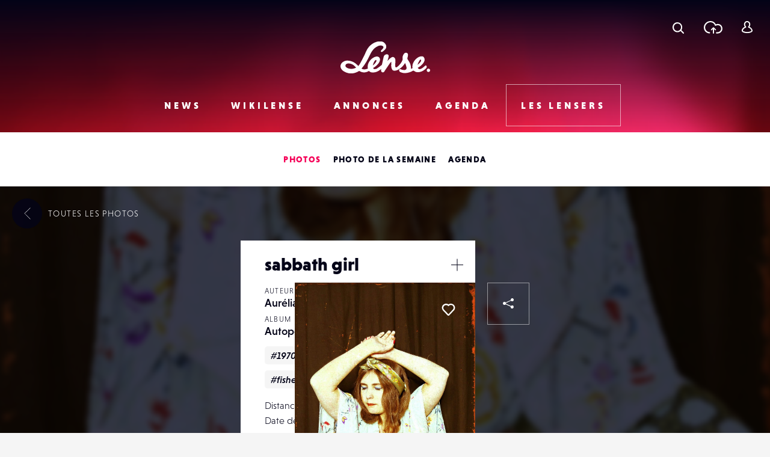

--- FILE ---
content_type: text/html; charset=UTF-8
request_url: https://www.lense.fr/wp-admin/admin-ajax.php
body_size: -57
content:
{"post_id":218800,"counted":false,"storage":[],"type":"post"}

--- FILE ---
content_type: text/html; charset=utf-8
request_url: https://www.google.com/recaptcha/api2/anchor?ar=1&k=6LehnQsUAAAAABNYyfLzUnaZTlkVTuZKBmGM04B1&co=aHR0cHM6Ly93d3cubGVuc2UuZnI6NDQz&hl=en&type=image&v=N67nZn4AqZkNcbeMu4prBgzg&theme=light&size=normal&anchor-ms=20000&execute-ms=30000&cb=ov2lph2o6f8w
body_size: 49431
content:
<!DOCTYPE HTML><html dir="ltr" lang="en"><head><meta http-equiv="Content-Type" content="text/html; charset=UTF-8">
<meta http-equiv="X-UA-Compatible" content="IE=edge">
<title>reCAPTCHA</title>
<style type="text/css">
/* cyrillic-ext */
@font-face {
  font-family: 'Roboto';
  font-style: normal;
  font-weight: 400;
  font-stretch: 100%;
  src: url(//fonts.gstatic.com/s/roboto/v48/KFO7CnqEu92Fr1ME7kSn66aGLdTylUAMa3GUBHMdazTgWw.woff2) format('woff2');
  unicode-range: U+0460-052F, U+1C80-1C8A, U+20B4, U+2DE0-2DFF, U+A640-A69F, U+FE2E-FE2F;
}
/* cyrillic */
@font-face {
  font-family: 'Roboto';
  font-style: normal;
  font-weight: 400;
  font-stretch: 100%;
  src: url(//fonts.gstatic.com/s/roboto/v48/KFO7CnqEu92Fr1ME7kSn66aGLdTylUAMa3iUBHMdazTgWw.woff2) format('woff2');
  unicode-range: U+0301, U+0400-045F, U+0490-0491, U+04B0-04B1, U+2116;
}
/* greek-ext */
@font-face {
  font-family: 'Roboto';
  font-style: normal;
  font-weight: 400;
  font-stretch: 100%;
  src: url(//fonts.gstatic.com/s/roboto/v48/KFO7CnqEu92Fr1ME7kSn66aGLdTylUAMa3CUBHMdazTgWw.woff2) format('woff2');
  unicode-range: U+1F00-1FFF;
}
/* greek */
@font-face {
  font-family: 'Roboto';
  font-style: normal;
  font-weight: 400;
  font-stretch: 100%;
  src: url(//fonts.gstatic.com/s/roboto/v48/KFO7CnqEu92Fr1ME7kSn66aGLdTylUAMa3-UBHMdazTgWw.woff2) format('woff2');
  unicode-range: U+0370-0377, U+037A-037F, U+0384-038A, U+038C, U+038E-03A1, U+03A3-03FF;
}
/* math */
@font-face {
  font-family: 'Roboto';
  font-style: normal;
  font-weight: 400;
  font-stretch: 100%;
  src: url(//fonts.gstatic.com/s/roboto/v48/KFO7CnqEu92Fr1ME7kSn66aGLdTylUAMawCUBHMdazTgWw.woff2) format('woff2');
  unicode-range: U+0302-0303, U+0305, U+0307-0308, U+0310, U+0312, U+0315, U+031A, U+0326-0327, U+032C, U+032F-0330, U+0332-0333, U+0338, U+033A, U+0346, U+034D, U+0391-03A1, U+03A3-03A9, U+03B1-03C9, U+03D1, U+03D5-03D6, U+03F0-03F1, U+03F4-03F5, U+2016-2017, U+2034-2038, U+203C, U+2040, U+2043, U+2047, U+2050, U+2057, U+205F, U+2070-2071, U+2074-208E, U+2090-209C, U+20D0-20DC, U+20E1, U+20E5-20EF, U+2100-2112, U+2114-2115, U+2117-2121, U+2123-214F, U+2190, U+2192, U+2194-21AE, U+21B0-21E5, U+21F1-21F2, U+21F4-2211, U+2213-2214, U+2216-22FF, U+2308-230B, U+2310, U+2319, U+231C-2321, U+2336-237A, U+237C, U+2395, U+239B-23B7, U+23D0, U+23DC-23E1, U+2474-2475, U+25AF, U+25B3, U+25B7, U+25BD, U+25C1, U+25CA, U+25CC, U+25FB, U+266D-266F, U+27C0-27FF, U+2900-2AFF, U+2B0E-2B11, U+2B30-2B4C, U+2BFE, U+3030, U+FF5B, U+FF5D, U+1D400-1D7FF, U+1EE00-1EEFF;
}
/* symbols */
@font-face {
  font-family: 'Roboto';
  font-style: normal;
  font-weight: 400;
  font-stretch: 100%;
  src: url(//fonts.gstatic.com/s/roboto/v48/KFO7CnqEu92Fr1ME7kSn66aGLdTylUAMaxKUBHMdazTgWw.woff2) format('woff2');
  unicode-range: U+0001-000C, U+000E-001F, U+007F-009F, U+20DD-20E0, U+20E2-20E4, U+2150-218F, U+2190, U+2192, U+2194-2199, U+21AF, U+21E6-21F0, U+21F3, U+2218-2219, U+2299, U+22C4-22C6, U+2300-243F, U+2440-244A, U+2460-24FF, U+25A0-27BF, U+2800-28FF, U+2921-2922, U+2981, U+29BF, U+29EB, U+2B00-2BFF, U+4DC0-4DFF, U+FFF9-FFFB, U+10140-1018E, U+10190-1019C, U+101A0, U+101D0-101FD, U+102E0-102FB, U+10E60-10E7E, U+1D2C0-1D2D3, U+1D2E0-1D37F, U+1F000-1F0FF, U+1F100-1F1AD, U+1F1E6-1F1FF, U+1F30D-1F30F, U+1F315, U+1F31C, U+1F31E, U+1F320-1F32C, U+1F336, U+1F378, U+1F37D, U+1F382, U+1F393-1F39F, U+1F3A7-1F3A8, U+1F3AC-1F3AF, U+1F3C2, U+1F3C4-1F3C6, U+1F3CA-1F3CE, U+1F3D4-1F3E0, U+1F3ED, U+1F3F1-1F3F3, U+1F3F5-1F3F7, U+1F408, U+1F415, U+1F41F, U+1F426, U+1F43F, U+1F441-1F442, U+1F444, U+1F446-1F449, U+1F44C-1F44E, U+1F453, U+1F46A, U+1F47D, U+1F4A3, U+1F4B0, U+1F4B3, U+1F4B9, U+1F4BB, U+1F4BF, U+1F4C8-1F4CB, U+1F4D6, U+1F4DA, U+1F4DF, U+1F4E3-1F4E6, U+1F4EA-1F4ED, U+1F4F7, U+1F4F9-1F4FB, U+1F4FD-1F4FE, U+1F503, U+1F507-1F50B, U+1F50D, U+1F512-1F513, U+1F53E-1F54A, U+1F54F-1F5FA, U+1F610, U+1F650-1F67F, U+1F687, U+1F68D, U+1F691, U+1F694, U+1F698, U+1F6AD, U+1F6B2, U+1F6B9-1F6BA, U+1F6BC, U+1F6C6-1F6CF, U+1F6D3-1F6D7, U+1F6E0-1F6EA, U+1F6F0-1F6F3, U+1F6F7-1F6FC, U+1F700-1F7FF, U+1F800-1F80B, U+1F810-1F847, U+1F850-1F859, U+1F860-1F887, U+1F890-1F8AD, U+1F8B0-1F8BB, U+1F8C0-1F8C1, U+1F900-1F90B, U+1F93B, U+1F946, U+1F984, U+1F996, U+1F9E9, U+1FA00-1FA6F, U+1FA70-1FA7C, U+1FA80-1FA89, U+1FA8F-1FAC6, U+1FACE-1FADC, U+1FADF-1FAE9, U+1FAF0-1FAF8, U+1FB00-1FBFF;
}
/* vietnamese */
@font-face {
  font-family: 'Roboto';
  font-style: normal;
  font-weight: 400;
  font-stretch: 100%;
  src: url(//fonts.gstatic.com/s/roboto/v48/KFO7CnqEu92Fr1ME7kSn66aGLdTylUAMa3OUBHMdazTgWw.woff2) format('woff2');
  unicode-range: U+0102-0103, U+0110-0111, U+0128-0129, U+0168-0169, U+01A0-01A1, U+01AF-01B0, U+0300-0301, U+0303-0304, U+0308-0309, U+0323, U+0329, U+1EA0-1EF9, U+20AB;
}
/* latin-ext */
@font-face {
  font-family: 'Roboto';
  font-style: normal;
  font-weight: 400;
  font-stretch: 100%;
  src: url(//fonts.gstatic.com/s/roboto/v48/KFO7CnqEu92Fr1ME7kSn66aGLdTylUAMa3KUBHMdazTgWw.woff2) format('woff2');
  unicode-range: U+0100-02BA, U+02BD-02C5, U+02C7-02CC, U+02CE-02D7, U+02DD-02FF, U+0304, U+0308, U+0329, U+1D00-1DBF, U+1E00-1E9F, U+1EF2-1EFF, U+2020, U+20A0-20AB, U+20AD-20C0, U+2113, U+2C60-2C7F, U+A720-A7FF;
}
/* latin */
@font-face {
  font-family: 'Roboto';
  font-style: normal;
  font-weight: 400;
  font-stretch: 100%;
  src: url(//fonts.gstatic.com/s/roboto/v48/KFO7CnqEu92Fr1ME7kSn66aGLdTylUAMa3yUBHMdazQ.woff2) format('woff2');
  unicode-range: U+0000-00FF, U+0131, U+0152-0153, U+02BB-02BC, U+02C6, U+02DA, U+02DC, U+0304, U+0308, U+0329, U+2000-206F, U+20AC, U+2122, U+2191, U+2193, U+2212, U+2215, U+FEFF, U+FFFD;
}
/* cyrillic-ext */
@font-face {
  font-family: 'Roboto';
  font-style: normal;
  font-weight: 500;
  font-stretch: 100%;
  src: url(//fonts.gstatic.com/s/roboto/v48/KFO7CnqEu92Fr1ME7kSn66aGLdTylUAMa3GUBHMdazTgWw.woff2) format('woff2');
  unicode-range: U+0460-052F, U+1C80-1C8A, U+20B4, U+2DE0-2DFF, U+A640-A69F, U+FE2E-FE2F;
}
/* cyrillic */
@font-face {
  font-family: 'Roboto';
  font-style: normal;
  font-weight: 500;
  font-stretch: 100%;
  src: url(//fonts.gstatic.com/s/roboto/v48/KFO7CnqEu92Fr1ME7kSn66aGLdTylUAMa3iUBHMdazTgWw.woff2) format('woff2');
  unicode-range: U+0301, U+0400-045F, U+0490-0491, U+04B0-04B1, U+2116;
}
/* greek-ext */
@font-face {
  font-family: 'Roboto';
  font-style: normal;
  font-weight: 500;
  font-stretch: 100%;
  src: url(//fonts.gstatic.com/s/roboto/v48/KFO7CnqEu92Fr1ME7kSn66aGLdTylUAMa3CUBHMdazTgWw.woff2) format('woff2');
  unicode-range: U+1F00-1FFF;
}
/* greek */
@font-face {
  font-family: 'Roboto';
  font-style: normal;
  font-weight: 500;
  font-stretch: 100%;
  src: url(//fonts.gstatic.com/s/roboto/v48/KFO7CnqEu92Fr1ME7kSn66aGLdTylUAMa3-UBHMdazTgWw.woff2) format('woff2');
  unicode-range: U+0370-0377, U+037A-037F, U+0384-038A, U+038C, U+038E-03A1, U+03A3-03FF;
}
/* math */
@font-face {
  font-family: 'Roboto';
  font-style: normal;
  font-weight: 500;
  font-stretch: 100%;
  src: url(//fonts.gstatic.com/s/roboto/v48/KFO7CnqEu92Fr1ME7kSn66aGLdTylUAMawCUBHMdazTgWw.woff2) format('woff2');
  unicode-range: U+0302-0303, U+0305, U+0307-0308, U+0310, U+0312, U+0315, U+031A, U+0326-0327, U+032C, U+032F-0330, U+0332-0333, U+0338, U+033A, U+0346, U+034D, U+0391-03A1, U+03A3-03A9, U+03B1-03C9, U+03D1, U+03D5-03D6, U+03F0-03F1, U+03F4-03F5, U+2016-2017, U+2034-2038, U+203C, U+2040, U+2043, U+2047, U+2050, U+2057, U+205F, U+2070-2071, U+2074-208E, U+2090-209C, U+20D0-20DC, U+20E1, U+20E5-20EF, U+2100-2112, U+2114-2115, U+2117-2121, U+2123-214F, U+2190, U+2192, U+2194-21AE, U+21B0-21E5, U+21F1-21F2, U+21F4-2211, U+2213-2214, U+2216-22FF, U+2308-230B, U+2310, U+2319, U+231C-2321, U+2336-237A, U+237C, U+2395, U+239B-23B7, U+23D0, U+23DC-23E1, U+2474-2475, U+25AF, U+25B3, U+25B7, U+25BD, U+25C1, U+25CA, U+25CC, U+25FB, U+266D-266F, U+27C0-27FF, U+2900-2AFF, U+2B0E-2B11, U+2B30-2B4C, U+2BFE, U+3030, U+FF5B, U+FF5D, U+1D400-1D7FF, U+1EE00-1EEFF;
}
/* symbols */
@font-face {
  font-family: 'Roboto';
  font-style: normal;
  font-weight: 500;
  font-stretch: 100%;
  src: url(//fonts.gstatic.com/s/roboto/v48/KFO7CnqEu92Fr1ME7kSn66aGLdTylUAMaxKUBHMdazTgWw.woff2) format('woff2');
  unicode-range: U+0001-000C, U+000E-001F, U+007F-009F, U+20DD-20E0, U+20E2-20E4, U+2150-218F, U+2190, U+2192, U+2194-2199, U+21AF, U+21E6-21F0, U+21F3, U+2218-2219, U+2299, U+22C4-22C6, U+2300-243F, U+2440-244A, U+2460-24FF, U+25A0-27BF, U+2800-28FF, U+2921-2922, U+2981, U+29BF, U+29EB, U+2B00-2BFF, U+4DC0-4DFF, U+FFF9-FFFB, U+10140-1018E, U+10190-1019C, U+101A0, U+101D0-101FD, U+102E0-102FB, U+10E60-10E7E, U+1D2C0-1D2D3, U+1D2E0-1D37F, U+1F000-1F0FF, U+1F100-1F1AD, U+1F1E6-1F1FF, U+1F30D-1F30F, U+1F315, U+1F31C, U+1F31E, U+1F320-1F32C, U+1F336, U+1F378, U+1F37D, U+1F382, U+1F393-1F39F, U+1F3A7-1F3A8, U+1F3AC-1F3AF, U+1F3C2, U+1F3C4-1F3C6, U+1F3CA-1F3CE, U+1F3D4-1F3E0, U+1F3ED, U+1F3F1-1F3F3, U+1F3F5-1F3F7, U+1F408, U+1F415, U+1F41F, U+1F426, U+1F43F, U+1F441-1F442, U+1F444, U+1F446-1F449, U+1F44C-1F44E, U+1F453, U+1F46A, U+1F47D, U+1F4A3, U+1F4B0, U+1F4B3, U+1F4B9, U+1F4BB, U+1F4BF, U+1F4C8-1F4CB, U+1F4D6, U+1F4DA, U+1F4DF, U+1F4E3-1F4E6, U+1F4EA-1F4ED, U+1F4F7, U+1F4F9-1F4FB, U+1F4FD-1F4FE, U+1F503, U+1F507-1F50B, U+1F50D, U+1F512-1F513, U+1F53E-1F54A, U+1F54F-1F5FA, U+1F610, U+1F650-1F67F, U+1F687, U+1F68D, U+1F691, U+1F694, U+1F698, U+1F6AD, U+1F6B2, U+1F6B9-1F6BA, U+1F6BC, U+1F6C6-1F6CF, U+1F6D3-1F6D7, U+1F6E0-1F6EA, U+1F6F0-1F6F3, U+1F6F7-1F6FC, U+1F700-1F7FF, U+1F800-1F80B, U+1F810-1F847, U+1F850-1F859, U+1F860-1F887, U+1F890-1F8AD, U+1F8B0-1F8BB, U+1F8C0-1F8C1, U+1F900-1F90B, U+1F93B, U+1F946, U+1F984, U+1F996, U+1F9E9, U+1FA00-1FA6F, U+1FA70-1FA7C, U+1FA80-1FA89, U+1FA8F-1FAC6, U+1FACE-1FADC, U+1FADF-1FAE9, U+1FAF0-1FAF8, U+1FB00-1FBFF;
}
/* vietnamese */
@font-face {
  font-family: 'Roboto';
  font-style: normal;
  font-weight: 500;
  font-stretch: 100%;
  src: url(//fonts.gstatic.com/s/roboto/v48/KFO7CnqEu92Fr1ME7kSn66aGLdTylUAMa3OUBHMdazTgWw.woff2) format('woff2');
  unicode-range: U+0102-0103, U+0110-0111, U+0128-0129, U+0168-0169, U+01A0-01A1, U+01AF-01B0, U+0300-0301, U+0303-0304, U+0308-0309, U+0323, U+0329, U+1EA0-1EF9, U+20AB;
}
/* latin-ext */
@font-face {
  font-family: 'Roboto';
  font-style: normal;
  font-weight: 500;
  font-stretch: 100%;
  src: url(//fonts.gstatic.com/s/roboto/v48/KFO7CnqEu92Fr1ME7kSn66aGLdTylUAMa3KUBHMdazTgWw.woff2) format('woff2');
  unicode-range: U+0100-02BA, U+02BD-02C5, U+02C7-02CC, U+02CE-02D7, U+02DD-02FF, U+0304, U+0308, U+0329, U+1D00-1DBF, U+1E00-1E9F, U+1EF2-1EFF, U+2020, U+20A0-20AB, U+20AD-20C0, U+2113, U+2C60-2C7F, U+A720-A7FF;
}
/* latin */
@font-face {
  font-family: 'Roboto';
  font-style: normal;
  font-weight: 500;
  font-stretch: 100%;
  src: url(//fonts.gstatic.com/s/roboto/v48/KFO7CnqEu92Fr1ME7kSn66aGLdTylUAMa3yUBHMdazQ.woff2) format('woff2');
  unicode-range: U+0000-00FF, U+0131, U+0152-0153, U+02BB-02BC, U+02C6, U+02DA, U+02DC, U+0304, U+0308, U+0329, U+2000-206F, U+20AC, U+2122, U+2191, U+2193, U+2212, U+2215, U+FEFF, U+FFFD;
}
/* cyrillic-ext */
@font-face {
  font-family: 'Roboto';
  font-style: normal;
  font-weight: 900;
  font-stretch: 100%;
  src: url(//fonts.gstatic.com/s/roboto/v48/KFO7CnqEu92Fr1ME7kSn66aGLdTylUAMa3GUBHMdazTgWw.woff2) format('woff2');
  unicode-range: U+0460-052F, U+1C80-1C8A, U+20B4, U+2DE0-2DFF, U+A640-A69F, U+FE2E-FE2F;
}
/* cyrillic */
@font-face {
  font-family: 'Roboto';
  font-style: normal;
  font-weight: 900;
  font-stretch: 100%;
  src: url(//fonts.gstatic.com/s/roboto/v48/KFO7CnqEu92Fr1ME7kSn66aGLdTylUAMa3iUBHMdazTgWw.woff2) format('woff2');
  unicode-range: U+0301, U+0400-045F, U+0490-0491, U+04B0-04B1, U+2116;
}
/* greek-ext */
@font-face {
  font-family: 'Roboto';
  font-style: normal;
  font-weight: 900;
  font-stretch: 100%;
  src: url(//fonts.gstatic.com/s/roboto/v48/KFO7CnqEu92Fr1ME7kSn66aGLdTylUAMa3CUBHMdazTgWw.woff2) format('woff2');
  unicode-range: U+1F00-1FFF;
}
/* greek */
@font-face {
  font-family: 'Roboto';
  font-style: normal;
  font-weight: 900;
  font-stretch: 100%;
  src: url(//fonts.gstatic.com/s/roboto/v48/KFO7CnqEu92Fr1ME7kSn66aGLdTylUAMa3-UBHMdazTgWw.woff2) format('woff2');
  unicode-range: U+0370-0377, U+037A-037F, U+0384-038A, U+038C, U+038E-03A1, U+03A3-03FF;
}
/* math */
@font-face {
  font-family: 'Roboto';
  font-style: normal;
  font-weight: 900;
  font-stretch: 100%;
  src: url(//fonts.gstatic.com/s/roboto/v48/KFO7CnqEu92Fr1ME7kSn66aGLdTylUAMawCUBHMdazTgWw.woff2) format('woff2');
  unicode-range: U+0302-0303, U+0305, U+0307-0308, U+0310, U+0312, U+0315, U+031A, U+0326-0327, U+032C, U+032F-0330, U+0332-0333, U+0338, U+033A, U+0346, U+034D, U+0391-03A1, U+03A3-03A9, U+03B1-03C9, U+03D1, U+03D5-03D6, U+03F0-03F1, U+03F4-03F5, U+2016-2017, U+2034-2038, U+203C, U+2040, U+2043, U+2047, U+2050, U+2057, U+205F, U+2070-2071, U+2074-208E, U+2090-209C, U+20D0-20DC, U+20E1, U+20E5-20EF, U+2100-2112, U+2114-2115, U+2117-2121, U+2123-214F, U+2190, U+2192, U+2194-21AE, U+21B0-21E5, U+21F1-21F2, U+21F4-2211, U+2213-2214, U+2216-22FF, U+2308-230B, U+2310, U+2319, U+231C-2321, U+2336-237A, U+237C, U+2395, U+239B-23B7, U+23D0, U+23DC-23E1, U+2474-2475, U+25AF, U+25B3, U+25B7, U+25BD, U+25C1, U+25CA, U+25CC, U+25FB, U+266D-266F, U+27C0-27FF, U+2900-2AFF, U+2B0E-2B11, U+2B30-2B4C, U+2BFE, U+3030, U+FF5B, U+FF5D, U+1D400-1D7FF, U+1EE00-1EEFF;
}
/* symbols */
@font-face {
  font-family: 'Roboto';
  font-style: normal;
  font-weight: 900;
  font-stretch: 100%;
  src: url(//fonts.gstatic.com/s/roboto/v48/KFO7CnqEu92Fr1ME7kSn66aGLdTylUAMaxKUBHMdazTgWw.woff2) format('woff2');
  unicode-range: U+0001-000C, U+000E-001F, U+007F-009F, U+20DD-20E0, U+20E2-20E4, U+2150-218F, U+2190, U+2192, U+2194-2199, U+21AF, U+21E6-21F0, U+21F3, U+2218-2219, U+2299, U+22C4-22C6, U+2300-243F, U+2440-244A, U+2460-24FF, U+25A0-27BF, U+2800-28FF, U+2921-2922, U+2981, U+29BF, U+29EB, U+2B00-2BFF, U+4DC0-4DFF, U+FFF9-FFFB, U+10140-1018E, U+10190-1019C, U+101A0, U+101D0-101FD, U+102E0-102FB, U+10E60-10E7E, U+1D2C0-1D2D3, U+1D2E0-1D37F, U+1F000-1F0FF, U+1F100-1F1AD, U+1F1E6-1F1FF, U+1F30D-1F30F, U+1F315, U+1F31C, U+1F31E, U+1F320-1F32C, U+1F336, U+1F378, U+1F37D, U+1F382, U+1F393-1F39F, U+1F3A7-1F3A8, U+1F3AC-1F3AF, U+1F3C2, U+1F3C4-1F3C6, U+1F3CA-1F3CE, U+1F3D4-1F3E0, U+1F3ED, U+1F3F1-1F3F3, U+1F3F5-1F3F7, U+1F408, U+1F415, U+1F41F, U+1F426, U+1F43F, U+1F441-1F442, U+1F444, U+1F446-1F449, U+1F44C-1F44E, U+1F453, U+1F46A, U+1F47D, U+1F4A3, U+1F4B0, U+1F4B3, U+1F4B9, U+1F4BB, U+1F4BF, U+1F4C8-1F4CB, U+1F4D6, U+1F4DA, U+1F4DF, U+1F4E3-1F4E6, U+1F4EA-1F4ED, U+1F4F7, U+1F4F9-1F4FB, U+1F4FD-1F4FE, U+1F503, U+1F507-1F50B, U+1F50D, U+1F512-1F513, U+1F53E-1F54A, U+1F54F-1F5FA, U+1F610, U+1F650-1F67F, U+1F687, U+1F68D, U+1F691, U+1F694, U+1F698, U+1F6AD, U+1F6B2, U+1F6B9-1F6BA, U+1F6BC, U+1F6C6-1F6CF, U+1F6D3-1F6D7, U+1F6E0-1F6EA, U+1F6F0-1F6F3, U+1F6F7-1F6FC, U+1F700-1F7FF, U+1F800-1F80B, U+1F810-1F847, U+1F850-1F859, U+1F860-1F887, U+1F890-1F8AD, U+1F8B0-1F8BB, U+1F8C0-1F8C1, U+1F900-1F90B, U+1F93B, U+1F946, U+1F984, U+1F996, U+1F9E9, U+1FA00-1FA6F, U+1FA70-1FA7C, U+1FA80-1FA89, U+1FA8F-1FAC6, U+1FACE-1FADC, U+1FADF-1FAE9, U+1FAF0-1FAF8, U+1FB00-1FBFF;
}
/* vietnamese */
@font-face {
  font-family: 'Roboto';
  font-style: normal;
  font-weight: 900;
  font-stretch: 100%;
  src: url(//fonts.gstatic.com/s/roboto/v48/KFO7CnqEu92Fr1ME7kSn66aGLdTylUAMa3OUBHMdazTgWw.woff2) format('woff2');
  unicode-range: U+0102-0103, U+0110-0111, U+0128-0129, U+0168-0169, U+01A0-01A1, U+01AF-01B0, U+0300-0301, U+0303-0304, U+0308-0309, U+0323, U+0329, U+1EA0-1EF9, U+20AB;
}
/* latin-ext */
@font-face {
  font-family: 'Roboto';
  font-style: normal;
  font-weight: 900;
  font-stretch: 100%;
  src: url(//fonts.gstatic.com/s/roboto/v48/KFO7CnqEu92Fr1ME7kSn66aGLdTylUAMa3KUBHMdazTgWw.woff2) format('woff2');
  unicode-range: U+0100-02BA, U+02BD-02C5, U+02C7-02CC, U+02CE-02D7, U+02DD-02FF, U+0304, U+0308, U+0329, U+1D00-1DBF, U+1E00-1E9F, U+1EF2-1EFF, U+2020, U+20A0-20AB, U+20AD-20C0, U+2113, U+2C60-2C7F, U+A720-A7FF;
}
/* latin */
@font-face {
  font-family: 'Roboto';
  font-style: normal;
  font-weight: 900;
  font-stretch: 100%;
  src: url(//fonts.gstatic.com/s/roboto/v48/KFO7CnqEu92Fr1ME7kSn66aGLdTylUAMa3yUBHMdazQ.woff2) format('woff2');
  unicode-range: U+0000-00FF, U+0131, U+0152-0153, U+02BB-02BC, U+02C6, U+02DA, U+02DC, U+0304, U+0308, U+0329, U+2000-206F, U+20AC, U+2122, U+2191, U+2193, U+2212, U+2215, U+FEFF, U+FFFD;
}

</style>
<link rel="stylesheet" type="text/css" href="https://www.gstatic.com/recaptcha/releases/N67nZn4AqZkNcbeMu4prBgzg/styles__ltr.css">
<script nonce="IfLnEhNh-kulgcdqmUhztA" type="text/javascript">window['__recaptcha_api'] = 'https://www.google.com/recaptcha/api2/';</script>
<script type="text/javascript" src="https://www.gstatic.com/recaptcha/releases/N67nZn4AqZkNcbeMu4prBgzg/recaptcha__en.js" nonce="IfLnEhNh-kulgcdqmUhztA">
      
    </script></head>
<body><div id="rc-anchor-alert" class="rc-anchor-alert"></div>
<input type="hidden" id="recaptcha-token" value="[base64]">
<script type="text/javascript" nonce="IfLnEhNh-kulgcdqmUhztA">
      recaptcha.anchor.Main.init("[\x22ainput\x22,[\x22bgdata\x22,\x22\x22,\[base64]/[base64]/[base64]/[base64]/[base64]/UltsKytdPUU6KEU8MjA0OD9SW2wrK109RT4+NnwxOTI6KChFJjY0NTEyKT09NTUyOTYmJk0rMTxjLmxlbmd0aCYmKGMuY2hhckNvZGVBdChNKzEpJjY0NTEyKT09NTYzMjA/[base64]/[base64]/[base64]/[base64]/[base64]/[base64]/[base64]\x22,\[base64]\\u003d\x22,\x22w5ZuMhVYLMKpDhHChsObwqDDskrCvxQCWn8IDMKYUMO2woDDnzhWVnfCqMOrGMOVQE5YMRt9w5PCqVQDLF4Yw47DlMOow4dbwoLDv2QQdD0Rw73DhzsGwrHDu8Okw4wIw4wUMHDCosOIa8OGw68IOMKiw6BscSHDrsO9YcOtYMOHYxnCpm3CngrDlU/CpMKqP8K8M8OBLXXDpTDDqzDDkcOOwrDCrsKDw7AnbcO9w754Nh/[base64]/[base64]/H2MUZRBlwr/CkMOzwrRAd8OkwqIww7MJw7HCgcOjCCdnLkDCn8Omw7XCkUzDpsOQUMK9NsOUQRLCncKPf8OXPMKvWQrDhy47eVLChMOaO8Kuw4fDgsK2HcOIw5QAw6AmwqTDgzlvfw/DlEXCqjJ7EsOkecKpe8OOP8KNFMK+wrsTw4bDiybCmsOAXsOFwrPCs23CgcOTw5IQcnUew5k/[base64]/CjWxMw5DCoXnDmFPCgMOhN8O5b0QiA37Dn8Kpw78/Cy3CrsOlwqPDj8KPw5ovCsKfwoNGcsKKKsOSVMOkw77Du8KBF2rCvgZoDVgmwok/[base64]/CjUteSglSIsOGdGbCncKLw6dXf3LCrMKwI8OMEiVow5RTZE1OEDIQwppdZ2oCw6sswox4HMOqw51FVMO6wpTDjXBVRcKZwpLDqMOhc8OCS8OBXGzDlMKZwqwDw6p/[base64]/[base64]/DvQjCuFI+w78eK8KLHVPCn8Kpw7rCvsKvIMKxSjZIwptGwoQcw6VhwrcRb8KrLTsVHhxZQsO6O1bCqMKQw4J+wpXDnyZfw6sEwo0mwpt9dmJtK2kPA8OWZTXChn/DjcOQe19VwpXDu8OQw6M9wobDvmELawkfw5zCvcKxPMOBGMKTw4ZpaU/CjC7CtEJfwolZEsKlw4HDtsKyC8K3aGvDocOoa8OzJMKBK0fCmcOhw4bCjCLDjydMwqQcfsK9wqgOw4/CuMONLzLCqsOMwrwrGDJUw4s6Ti5iw6hNUMO0wqLDsMOJY2MVGizDlcKow7/DplbDt8OeXsKnAHHDksKLLXbCmiNgGHZMa8KDwpXDkcKHwo3DkBo0FMKDE3vChmkjwqtjwpfCg8K4MidKDMKLUMO8XwfDhxjDh8OOCVNeRXMZwqTDlVjDjlbCoSjDnMKgDcK/G8OewrHChMO2FXxVwpLCjsOhISNzwrvDtsOgwo3DrcOaZsK4Vn9Yw7o7wrMQwqPDosO7wq0kLHDCvsKsw6FFZiMvwoAmNMK6VwbCmwFiX24ow5lpWMKRRMKQw6grw4RfCMKBaiB0wpJFwo7DlsK2YWp/[base64]/wrgmw65DNkzClyxRI8OCRmTDlxjDn8OFwo4wZMKtR8OgwoVow4sxw43DiCkEw7Q3w7EsRsOrJ0Ekw5PCkcKSDxnDscO7wpBcwrFWwp49bFzDi1zDvG/[base64]/DsMKYwpvCoHrCtCTCjlt4d8K5U8KAKVdzwoAPwp9LwpDCusKGLm3Cqwk+FcKMAjzDiR49F8OHwoLDnMORwp/CisKBLEPDpMKnw6oFw4/DtGPDpC0/[base64]/CkMK3w4XCscOZwoM/[base64]/CvkgfBcOzYMKiDEfCjyJjwoVCw6nDo256ZCRmw5TClFUkwohVE8KfJMOkPjUMMiZvwrXCqXJTwrPCuW/[base64]/G8KZw44hNMK8cA3CocOzVWLCiGoSUiIDdkrCpcO5wowLB3vCjMOTQhnDoCfCv8OTw5tFNcOBw6/CoMKMb8OgLVrDh8KwwochwqvCrMK5w4nDu3fCmnYJw4kYwoEgw67CmsKRwrDDp8O6RsK6NsOtw7tSwrLDqsKDwq1rw4jCswhrOsK/NcOKeFbCscKjMH3CkMOZw6wpw5dxw5I4OsKQYMK7w4svw73CnF/DlMKRwpXCqMO3MxUCwoggBsKdfsKRAMOZT8Osc3rCjEIxw6nDsMOUwrPCo1NfSMK9cVk0Q8Orw5Z9woFaa0HDjldgw6pqw77DicK7w58zJcKUwo/CiMOrKk/Cs8KLwp4Ow45ywpIFGMKIw7FtwplfExzDqT7CiMKQwr8Bw5ghw5nCmcKSeMOYDlrDqMOsRcOeC1/CvsO8JSXDvmV+YizDuQPCuEwAXcKFGMK4wqDDj8KHZsK3wr1vw6oERFYTwo1jw6/CtsO0T8OYw7kQwpMbYMKzwrrCv8OuwptdLcKHwr0lwoDCvUzCiMOow43Cg8Knw7dMNcKbZMKSwqjDkQTCh8Ktwo04GSM1W37CmcKjbEAJCMKoeHHCicOBwojDsT4pw5DCnGvCmHrDhzxDM8OWwrHCo3RywoPCsC1CwqzCo0/Cj8KWAHU8wqPCjcKTwo7DvEDCrcOJIMO8QR4HKDFzccOGwoDDnXNDQBfDrMObwpjDscO9WMKJw6ZVdxTCnsOnTA4xwpnCtcOZw6V7w7s5w4TDgsObVUQ7WcKbHMOzw7/Ck8O7d8KQw4cAK8KywoHCiD1ed8KJNsOqAsO0CMO/LjDDn8O+ZFUzMhhNwrpxGgB7EMKQwo1HdwlAw4o3w5bCpUbDhmBRw5Q/[base64]/CiC0+w6duGDgowp3DlW5NUHzCq3ZLw5LCs27Cr0QWw65CC8OXw4vDixvDg8KMw6APwq3CtmoWwoBTAsO9I8OUQsOBBVbClxwBAXYGQsO9OBNuw5bClUDDh8Kbw4/Cu8KBChguw5tjw5BZZHcmw63Dg2jCicKoMQ3CkTPCiWbDgsKtBXEFDW1Zwq/CrMOwLsO/wq7DjcKJdMOzIMOfARbDrMOoeh/DoMOXfyEyw6gzfnNrwo9cw5McGMK1w4oLw5jCmsKJwpQBNxTDtVFIEVbDlmLDu8Kvw67DlcOXCMOCwpjDtkpvw6xXWcKsw4xpdV3CjsKHfsKGwrMkwp90amt9H8Oew53DjMO7XsKjDMO7w6nCmjUAw6TCnsKAG8KUNxDDgGMRwr3DssK5wq7DtcKzw69/PMO8w4EYDcKDFkM5wr7DrCk3XVk4IwbDhkzCoEBpfSDDqsOyw7k5VsKvezxzw403b8Oewr5Qw6PCqhVAdcO5wpFTQsKbwodYdVknwpsSw50kw6vDjMKqwpHDvUlSw7JZw5TDiAsaTcO1wr4sb8KTHhXCsDDDqx41YcKAWWXCiAxrG8K4JcKYwp/[base64]/DqMOYTR0eOhvComTCrmfCp1IZLMK4aMO5QS3ChivDpDzDlXvCi8OabcOhw7HCtcKmwqdnYmLDkcOaLMOUwoHCpMKCAcKgSQ1IZU7DqcO8H8OpN0Uvw7Fkw4jDqisXw7rDicK1wrghw4UuCiA2DhoUwoVhw4rCsHswRcK4w47CoiAjJAXDpgYNCsKCR8OJdX/DqcOhwphWDcKuISNzw7AnwpXDv8KQDTTDkXbCnsK9B1hTw7bCrcKrwojCisO8w6HDrEwCw6/DmBDCt8OIRyVnbXo5wrLDicK3w5HCgcKwwpI9UyUgCnsLwozCnXLDq1bCrsKgw5TDg8O1dnbDnUjCh8OLw5/Dq8KJwpE+MCzChhIMNz/Cv8KoB2TCnk3Cg8O0wpvChWQ1Wh1uw5rDj3rCtRdWOGR4w4PDlQhETCJHJ8KacMOvBx3Dt8KEZcONw5cLXltZwrLClMO7IMKKBDgQO8OMw6zCszPCs1Igw6LDlcOKwo/Cs8Olw5rCksKewqI/w5fCrMKbI8KAwpPCliFFwoMlfXfCqMKUw5TDmcKqWsOYJ37DjcOjTTXDv17DqMK/w5suS8Kww4vDnFjCu8K6ciMGEcOJXcO3wrDCqMK9wrMFw6nDijERwp/DpMKtw5kZN8OmdcOuZH7Cl8KAFMKqw7FZEhorHMKUw7Z7w6EhBsKFc8Ktw7/CkiPCncKBNcKkQH3Dp8OBd8KeO8Kdw4VUwpHDk8OHBjt7dMO+RkILw7M/[base64]/[base64]/DpMO3wopPSHHCqyIpw7XDkUHDsSPDr8OJRcKxLcK/woHDr8OZwo/[base64]/[base64]/Dkm8AwoHDi1xFwrPCsTl0w6fDl110Wnt/WsKawqI2WMOTesOZQsOfXsKjYFV0woFGAE7DhcOvwo/[base64]/[base64]/N0TDmivCr8OSKivCncOqwotZHcOYw5Ugw6Q9Mzwaf8KsAF/[base64]/[base64]/w53ClMKMF8K8wpVmBgLDly5fXcK5TxnDvFApwoHChk4iw5d+OcK8SkjDviTDgMKBTH3CmUwEwptTccKWMsK3eg94ZGrClVfCmsKJY3LCqnnDhVcGG8K6w7RBwpHCr8KQFnJTAmk0CsOhw5HDk8OWwprDr2d9w75yd2DClMOVBCPDrMOHwp49I8OSwo/Cij8AU8KaE1bDugbCiMKHfBxnw5tCbkDDmgMIwoXCgELCrRFVwppbw7XDr2UjA8OkGcKZw5Iuwpo0wrwowofDs8K3wq/Dj2HDkMKuWA3DlsOkLcKbUFTDl0gnwroQAcK/wr3ChsOxw7A4wrNSwohKWzjDoDvDuQUBwpLDmMKLMMK/FlU6w40owq3Dt8KewpbCqMKew7rCtcOpwoksw4QcAHI3wpstasO5w5vDthU6DRECKsObwrbDncO/HkPDuEjDlTFlBsKhw4jDjcKawr/[base64]/DncK/BMOxw5Bpwohyw5bCvSU2w4bDvVPCgMOhw7lDbypTwr3Dkyd4wp9sbsOJw5fCtF9Bw7zDhcOGMMOyHhrCmRzCsV9Xwp5owoYVU8OVGkBSwr/Cs8KOwoDCsMO1wqLCh8KcDsKoS8OdwqHCscObw5zDqMKTecKGwpBKwr01SsKMw7bDsMOBw73DiMOcw57DtyEwwrDCnShdVDfCqinDvAwzwqHCl8OVQ8ORw7/DpsK0w44xfU7ClDvCncK0wrbCvx0awrlZcMO+w6LCoMKIw4PCiMKFAcO2G8Kcw7DDsMOpwovCq0DCq0wYw7PCmQPConNCw7/[base64]/[base64]/[base64]/Cn8KCwpNVwoHCmXlQw67DjMK9HWQLwqHCpHLDhAHChsO7wpjCoGVIwphewqTCo8OcJMKQScOoe2IaOwkxScKwwqQ2w48DQm46XcOKNGYJIxrDkCZ9VcOKFxE7JMKmBF3CpF3CrFQAw45Sw7TCjMOsw7dFwqfDtj0OMBJnwpHCmsOGw4rCvE/DoyXDnMOywoNfw6TDnixowqjCvifDksK5w4LDv2kuwr4Pw5ZXw6fDuF/DmGLDq1vCt8K5bxvCtMK4wq3DrgYLwrx3fMKMw5Z9fMKUAcOlw4vCpsOAEz/DkMKzw5Nhw7BAw77DkTVFWSTDh8OAw5XDhTVzVcKRw5DCk8K+TgnDksORw61IfsO6w6IJF8KbwootGsOiCgXChsKKecOed2/CvEduw7t2YSLCvMOZwpbDisOOw4nDrcOBRF0BwoXDkcK5woYISXnDu8O7Y07Dj8O1S1LDucOlw74KfsOtTMKQwpsPA23DgsKJw4HCpR3CrcKhwonDuVbDu8ONwpIvCEpnGVEwwobDjMOnfgLDhw4bZ8K2w7Fjw7sKw5J3PETCv8O/JljCg8KvMsOcw6nDqWtfw6/CvX92wrlsw43DggnDnMO/[base64]/[base64]/wqPCqxIYYg1MWsOYGsKNbQ/DnsOiLz0nwoPCmsKUwonCmFzDi2HCpcOhwo/[base64]/CpcOew6A0QMOdSRHDk8OFfTslHcOEw5zCqzrCksOyNkgMwrPDhFbDrMO0wr3DrcO1OyLDj8KswpjCjEbCp1Aow7rDq8KPwooMw5AIwpjDvsK8w7zDkWnDh8KNwqvDul5CwoZMw5Erw7fDtMKiZsK9w7AuPsO0d8KtTjPCssKcwqYnw6HCkCHCpG4/VVbCsUY4woDDq05mTwTDgnPCucOAWMKIwqgUZBTDoMKnKGA4w4HCr8Ocw7bCkcKWR8OkwrRsN0/Ct8O8Yldsw7bDgGLCvcKgw67DjT/DjyvCu8KMUglCJMKKw6AuDFXCp8KKwq04IlLCm8KeUcKUJy4zOMKxXyAXGMKndsKeHA1AS8K1wr/[base64]/Dhx9UUMKSwodcVDrDpMO9XHIbw4BnYcOZTcOtZzV5w74xMMKAw4fCucKGezPCo8OPBlA4w5dufxpaGMKCwpLCvFRRGcO+w4/Dr8K8wovDuTPCi8OJw4PDpMOXf8Owwr3DkMOfOMKmwonDtMK5w7RAQMKrwpgMw4XDihhHwrccw6k5wqIGFyDCnT15w7ExPsOZTcKcdcKPw6g5FcKSAMO2w4/CjcKcGMKLw7PCpE0sbHnDtXHDqyvDk8KDwp98w6F1wpQvD8OqwqtCw4JGCWfCo8OFwpDCk8OLwqLDjMOuwovDhFzCgcKuwpdrw6w3wqzDiWzCsXPCrDwTTcOSwptxw4jDtgzDv0rCvRk3b2TDuF3Di1gZw4pAeXDCtcOTw5/DtsOgw6spJ8K9MsO2F8KAVcOmwoVlw7wRHMKIw4IZwoXCrWUsIsKeAMOcAMO2Bz/DssOoFQzCtMKtwqDCllvCv0MOdsOGwq/CsQ42cwRXwobCu8OBwoAow6kHwrLChRs9w5DDlMOUwqcMBm7DgsKFC3ZZPVXDpMKZw7Uyw6xKNcKXc0jCnUg0b8Khw6fDt2NqJl8gwrTCjFdawpAqworCsWDDhUVJEsKsdGjCoMKFwrZgYADDtQfCiW1MwqPDsMOJf8Ozw48kw7/[base64]/w6nDncOFw6bCrRnDsRklDkTCjwBcI0DCpsOYw7IVwpDDs8KdwrrDnCcDwrcNBgDDoC4rw4fDpSPDq3F8wr7Ctn7DmR/Cp8KEw6IdM8OwHsKzw6/DksKrW2cCw6PDkcOzERQKKsOSaxfDtzcLw6rDr1ddesKfwqdTEwfCklU0w7HDjsOAwr85wpxywqvDo8KjwqhQIW/CtgdYwqlpw53CmcKPdsKswrrDocK1CTduw4MmOsKWAxTDnXl3d2DCpsKUVV/Dk8Ksw7/[base64]/Ch8OtOh06wphMcnfDvHzCjnLDiBjDl1jCscO0RBVPw5LCtm7CnH4rawHCs8O4F8Knwo/Co8KlesO5wqrDvcOrw6xtL288cxcXDxptw4DCl8O3wqDDkFMPXAI7wrHCnGBIT8OmE25xXcOcBUIscADClsO9wrAhaW/DjkrDi3nCtMO6VcO3w683f8Oaw7TDlkTCkl/[base64]/CnAbCg8O2HAXCocKsT2LCqsKADHpsw6DDucKJw7PDoMO8f3YEScOZw5lQOnJzwrgnPMKse8K4wrxze8K3DRgmVMObG8KUw5/Do8Oaw4M1cMKpJwzCrsO8KwLCtMKIwqTCrzjCk8O/[base64]/w57CmsKNMcOuQ0nCj8KiKTvCucOsBsOcw5LDp27Cq8Ohw5PDoEXChC3ChVfDpjYvw6sFw5g6EcOewrkyfQF+wqfDkBHDrsOIfcKdH2nDkcKQw7nCoX46wpwqP8OVw5Yzwph5CcKkHsOWw41LcGkgZcKCw7N/[base64]/Cj8Ogw6HCvBPCjCsjcMKne8KpPMOsA8OGB8KewoIrwr1Kw4vDscOqZD11cMK6w4zCh1fDpx9RNsK0AhMoJG/Dj0s3HBTDlAHDrsOgw5vCjFBAwqrCvwcjH0lfUMOrw58Uw7Fnwr5XD07Ds2gTwpcdVEPCgEvDg0DDicK8wobCkXBGOcOIwrbDksOZI1Y9U3xXw5YeWcO7w5/Ch01AwpgkfDoPw51ww6fCmXssYjZIw7prXsOQGsKkwqrDg8Kzw7law6/CvjPDvsO2wr9KPMOhwrRvw7RWM1xKw7cxYcKrPQ3DtMOjcMOPccK2L8O4GsOyRDLCrMO4UMO+wqk7eTsrworChmnDkw/[base64]/DrG9Vw4V7w6FIw6g+wrASw5XDtcOuVsK/U8KDwpTCh8O7wqhuZMOJMz/ClMKAw5LCmsKKwoRPF0PCqGPCnsK7HiIHw6fDpsKGAhXClnLDujRIwpfCosOtYEh3Sl0WwrYIw47CkRJBw5BZcMOXwqo4w5YRw5XChz1Mw6Q/wqLDhU5oIcKiIMOEIGjDkD9CVMO4wqFqwp3ChWpOwp1Ww6QLWMKuw4dVwojDv8Oaw7kSXQ7ClQ/Cp8K1S1nCqcOhPnLCkMKpwpYoU0shFyhOw40SScKWPFdBVF4BIcOPDcKdw69bTRbDmWYyw54+w5Z9w4/[base64]/DhC0EZyzCv8OTw6IFwqsTF1p9Q8KXwobCiWrDqMO6RMK1ScKwNcOxQ0rCgsOlwqjDvAIqwrHDuMKDwrbCuhcGwo3DlsKRwqpJwpFuw7vDrRoRHxzDisOAWsO5wrFbw4PCnlDCtFkNw5BIw6zCkCzDundBIMOMPUrClsKLKxTCph4GBMOYw4/[base64]/w6cveMKiw6/DkDrDt2MYTVFEwrXCghTDkjHCmSd7wo3CpzfClWc9w7dlw4/[base64]/Ds8O6T1rDnsO8w4pWLsKTwrjDtMOlOw8+UE3Dn3M9wrZ/CcKDC8OKwogvwp8Ow4rCnMOuB8Kbw7REwr7Cl8O7wph+wpjCt3XDv8KSKRtxw7LCjlFidcKkd8O+w5/Cs8OPw77Cq1nCmsK6Ansswp7DrwvCnVjDrFDDm8KZwphvwqTCu8O2w6d5XDcJIsOaTg0rwqzCqylZawJjaMO6WMO8wrPDmCkVwr3DkBdAw4bDlcKQwqdfwpPCpUjCvFHCtMOtYcOXKMKVw5oEwr15wo3CqMO6Q3hJa3nCqcKYw51Aw7XCigU/[base64]/G29ZK8O/wq1Vw5nCqsOcw5lSVSHCozIbw4p8wowVw4ULw51Kw4HCpsO5woMuccOWSCjDuMK2wohWwqvDuCvDjMOCw7EJB0hpwpbChMKqw5xQDD9Rw7DCvH7CsMOpK8Kaw4/ChWZ4wrRKw78bwqXCksK8w5ZScg/DszzDt1/CpsKAScOBwqQRw6PDlsOsJQbCp17Cp2vDl3rCmMO7GMOPcMKmU3/DqsK/w4fCpcOhSMKMw5HCq8O6T8K/N8KRAMO0w6NzScOoHMOJw7LCt8Kwwrp0wokewr1fwoYiwq/DgcK5w7vDlsK2agYGAi90NkJUwo0mw7PDlMOswqjCpknCkMKqXAE7wpBuFWg6w6N2a1fDtBnCtCBiwrhhwqg5wrMlwpgqwrjDp1RzS8O/wrPDuQd7w7bCqFHDicK7R8KWw63ClMKNwpvDmMOkw5XDmB3DiU93w5HDhH1cAMK6w5kiw5bDvg7Dp8K5BsK+wonDvsKlEsKFwq4zDhbDjMKBMwUBYnZPKGJIHmLCicO5e30lw4lhwrdWDiM7w4fDp8KYZFlUb8KMBGZQeC1XQMOif8KIMcKJAMKYwqAEw5N/wpgYwrgbw5RsYTZ3XyRgwoIobSzDgMKQw7BSwqXCjljDjhTDl8Ouw6rChBPCssOuYcKfw7AwwpTClmYbEwUkZMKcHyg4PcORLsK6fiXCpRHDnsKuODVtwoYNw4B6wrjDn8OtS3kXXMKTw6vCmzLDiSTCksK9wp/ClVVTdygww6FbwojCuB3DuUHCqBJVwqzCpkzDtlbCgA/DusOiw416w4RdDzbDo8KnwpBHw68gFcKMw5TDp8O1wq/[base64]/Xw/Dk0nDs8Kew7PCnT8nR1vDrl0DMynCvcOOw4AcZ8KAf3sSwr9pcFd+w4DDp8OEw6PCulwnwoJpRyIbwockw4bChiRYwoJjPMK/wqnCocOCw6olw4wUc8Ojwo/CpMKRK8O+w5jDpiXDihbCocOKwrrDrywfPiNDwofDtgXDocKZDC/CtRBDw6PCoxXCoS4mw41Xwp3CgMOkwrNGwrfCgw3DlMO6wqUNNwgAwrQuI8OLw7LCmkbDn0vCljvCq8Ogw7tewo7DkMK/w67DqT5tR8OQwoPDlMKbwr4xBn3Dg8OowpQWWcKcw4fCh8Oew6fDtMKIw6/DixfDo8KpwrJjwq5Dw6wBScO9CMKRwoNuKsKCw5TCo8OIw7MLYTYZXA7Dm2XCu3vDjGbCtn9RTsOOTMO4IMOaTXxWw4k8FT7DiwHChMOUFMKLw77Cq3t2wqZnGsOxIcOHwqBlWsKMS8KWRG8bw7RVIgQZf8KLw6vDuynDsAJtw4LCgMKeI8OswofDoz/CucOvSMOoMWBOMMOYDAxOw7puw6Ycw4l8w48Cw55KRMOlwqciw67DjMOcwqEGwpTDuHVYUsK8c8KSC8KTw5/Ds1giVsKFDsKCWnvCgVvDsm7Dtl5qW33Cty8Gw4rDlF3Csn0cXsOPw43DscOfw7bDuBxiGcO9KykHw4AVw7DCkSPCicKsw5cXw5zDjsO3WsOOCMKEasKhU8OIwq4BesKHNnYhXcKyw7PDvcOlwp3Du8ODw5vClMOiRHR2BxLCrsObFTNCZDFneT8Cwo/CjMOSNCLCjsOsK0HCm19xwrMQw4PCq8K6w7JXBsO9w6A2UgLCp8Ohw4pRJTrDgXguwqnCuMObw5LClC3DvHrDh8Kawrcaw4skYDoow6rCsCrDsMK2wqZVwpfCuMOwZcO3wrRPwoIRwrrDsmnDvsO6KT7DosOPw4/DjcOuY8K5wrtVwrQCMEU9Kg1jNkvDsFtmwqYhw67ClsKGw4LDlMOrNsKywpUPb8O+W8K7w4zCvFcbJjjCoHvDnhzDqsK/w5PDo8Ocwr1zw5UzV0LDkAXCuVHDgwzDssODw7lgEsKvwoV/ZMKNaMOiB8ORw5nCncK/w5tZwpVIw5zCmQ4yw4g4woHDgytlIcOGTMOkw5DDicOsWRofwonDiAtNYUxgMzDCrMOvV8K7UQszX8K2ZMKqwobDsMO2w5LDt8KwYGnCpcOKesOuw6fDhsO/elzDhhwtw5bDqMKCRyjDgMO1woTDhUPDg8OgacOudsObasKGw6vCm8OjOcO0wooiw7J8fsKzw5RLw65LUVpuwpBHw6fDrMKHwrkoworCicO1woVAwoPDrz/[base64]/[base64]/[base64]/Dg8KRwq46wpPDgMKCZUwhw61Nw5jDm8K4IVFcMsKCY0l4wqtMwpXDs1V4Q8KCw74+G0NnQmlyNGo4w4sFPsKCasO6HnPCusOdK0LDnQ3DvsKBW8ODdE0XRsK/w7ZsRcOjTy/[base64]/DnBV0LxI6K8K5F8K9NcKiIFtWX8O3wpzDqcO8w5YcCsK6P8Kjw7/DvMOyM8OCw5TDlWR8D8KAZ1w1X8O1w5tfTEnDlsKSwohDSW9vwq54ScOdw4xoP8O2w6PDnGYiegY4wpE7wp8qSmIXBsKDI8KcAU3DnsOGw5HDsE5zP8OYXUwPw4rDgsKtP8KJQMKowr91woTDpRc5wqkZKwjDqkc/wp53Q2rCtcOkUzB4RlvDssOubh3CgyHCvQFcUgB+woXDuH/DqW1VwqHDviQ3wp8gwqQ0QMOMwoJ7SW7Ct8KEwqdcOQR3HMObw7TDqEMwNR3Dui3CrcKEwodJw6bDnRnDoMOlesOxwojCssOpw6Vaw61Sw5fDmsOAw6dqwqp3wo7CjMOsJMOOS8KGYHYdBMOJw57Ci8OQGMOhw4/CvwHDo8KxV1rCh8OlCj1nwqR8esOuR8ORJ8OnM8KVwr7Dlz5owoNcw4wdwoMsw4PCvsKswpvDpEXDi1nDm2dIP8OZYsOCw5ZCw5/DhDnDh8OmUcOuw6IpRwwQw4oYwqMjacKOw4EMOgUXw4LCnldPdsOCVGzCphttwpUpRTbChcO3b8ORwr/[base64]/DpcKtY0QWRh3CiMKowpRPw7bCiMOmcsKMcMO3wpfCnAZWaWDDrCg2wr8ww5zDicORezZZwpTCs0s0w6HCr8OkTcO4c8KBfxtzw7TDqBXCk1/DolpwQcK8w6VWeicawp5SeBnCoQ1JScKPwrfDrDpZw5XCuBfCpMOcwqrDpAzDv8OtEMKWw6/CoQ/DscOXwp7CsFjCvD18wpw4woU2NFDDrMOzw6bCp8O1UMOWQw3DlsOtOhgow6pdcDXDjFzCh30+T8OUZUfCsVTCocOVw47CkMKjbDUNwqrDqMO/w58Hwr9uw7HDrhDCqcO+w7Nnw5c9w7Bqwpl2IcK1FRbDlcO8wq7Ds8O7OcKCwqHDgG8ILsO1cmnCv3lNccK8DMOhw5VLWHd1wokOwofCkcOsX3/Dt8K5C8O9BcOew4XCryltc8Oxwqk9FHTDt2TDvSHDosKAwoJVG0LCp8KuwrTCrAN/[base64]/[base64]/IsOcwrdodMKQwqXDuk0swrnDkMO/wrMVIRJbFcOsexd7wrJAOsKQw5fCl8KEw6w+wrXDi09JwpsUwrEPawoqFcOeKl/[base64]/WA0DTGkyw5Nnwp9yw5VeZ8KOEMOkw7vDjkdEPsOWw6TDjcO1FgJKw5/Ck1bDtg/DkULCocOVVQhaN8OyUcO1woJjwqHCnzLCoMOkw7TCjsOzw6IRW0Rca8KYXCvDjsK5CTd6w7Mfw7/CtsOSw5HCusKEwqzCh2kmw43Dp8KOw49XwqPChlt9w6LDpcO2w5ZowoxIFsKQHMOJw6nDrHsncxQnw43CgcKZwp3Dr3HDskjCpBrCrkbDmCXDiXxdwrAGWCXCsMK/w4zCk8KrwrpjBSrCgMKZw5LDnnFgIsOIw63CuyEawp9GHBYCwq0kYkbDj38tw5gnAHdZwqLCtVtiwrZkH8KfcxjCp1fDgcOWwrvDvMKDd8K/wrMdwqfDucK3wrd6J8OUwoLCncOHA8KVJgTDmMOmXAfDsxI8AcKvwqLCs8O6ZcK3dsK0wrTCixDDiTjDqETCnyHCncODbicPw5FMw5LDncKkYVPDn2XCnwcUw7vDsMK2HcKEwpdBwqMgwoTCvcOICsOLEBvDj8K4wo/[base64]/wrLDoEBzwpLCgl7Ch8OvYcKGFQrDtCbDuCzDs8K8KH3DmB01woh2Kl0JAMOkwr05M8KCw7LDo3bCh1/CrsKtw4DDnGhqw43DjF9yEcO0w6/DjS/Cq35pw6jCrQI0wqnCgsOfPsOEM8O2w6TCr0EkbnHDviVswphRIjPCtTZNwo/CgMKfP24Jw54YwpEjwqlJw4Q0E8KLacOIwqNiwrtVakDDpVd4DsOywqzCsRBTwq48wr7DosOhA8KmMsOPGx8Twp4ww5PCmMOCccOEP2tYe8O+WD7CvFXCqE/CtcKmbsOnwp43EMOswozCtEYzwp3CkMOWUMK8wqjCnwPDq2R5wqt6w68RwqY4wocCw78tTsK4W8Oew4vCpcOifcKyNTvCm1QfQcKwwp/DmsOswqN0Q8ObQsOJwqjDpcOrSUVjwq3CuwbDlsO+GMOIwoDDuknCrTIobMOND3txGcOmwqJCw6Y3w5HCtcO0DXV/w4LCo3TDg8KDK2R0w6PCsGHCqMOZwoPDnWTCqyAiJGvDjA8ILMKqw7zCvQvDjMK5BSrDqUAQfmEDXcOkcD7CisOBwqwwwo0fw6hLD8KFwrrDrsOdwqbDmx/[base64]/Doi44QznCgSQkwrQ8FcOaWSLDkxjDlMKoeFxvOwvCnCk0w7AiaQMTwpdcw64FbEzDkMOowrLCkm4PWsKLJcKdYsOsc24oC8KzHMKlwpIFw7DClhNLMBHDohwSdcKXPVtEJigIQm1BKzDCoA3DpmnDkBgtwroVwqpXAcKkSnYrMMKJw5rCoMO/w7bCvVdYw603acKRf8KfZQ7CglpXwq9JC0HCqw7Cp8O1w6/Cnwp5UmHDgjhbdsOQwrBcbypmUD53SXxrL3fCun/Cg8KtDyjDtwzDmxHCkAHDvE3DujnCrwTDvMOvDcKoL0jDscOceksKB0Bdf2HCkEQtDSN5a8OGw7nDhcOWIsOgTsOJPMKrYzAvVWF/w6zCt8OEIl5Kwo3Dv1bCnsOow4PDr33CsFsCw6tkwrc4D8Kjw4XDgW4Uw5fDhkbCrcOdMMOIwq58HsKNDXVGKMKKwrk/wpvDrEzChcOLwo3CksKqwq4ewprCllrCocOna8KVw7TDkMO0wpbDtTDCkgJlLkfCjQ1xw64gw7/CvQDDqcKYw4zDvhU3NsKnw7rDusKsHMObwqYFw63DmcOmw5zDrcOAwojDnsOBMhsLYR4fw79zAsO6NMK2dQ9HQhl4w4PDvcO2wp9/w7TDlBkUwpc6wr3ComnCrjVjwrfDqyXCrMKFAwlxfBzCv8KdVMOfwpU9asKGwobCv2fCrcK5XMOYGmPDnwIbwr/CumXCtRg2Y8K+wrLDqzXCmsOTIcK8WFk0eMKxw4cHATLChxrCs1pfOcOcNcODwo/DrAzDt8OAEmLDg3XDnwc3JMKkw4DDh1vCnwbCmQnDom3DvjrCvSdtHWbCuMKnG8OHwozCmcOkaR0dwrHDp8O0wpUySVIyb8KTw5lndMOdwqpBwqrCt8K8EX4ewoLCuycIw7nDmV1twrAHwoADan3CssKRw4XCpcKWcTzCpV/CtMKYO8OowqV6WG/DlkrDoEkaHMO7w7N/d8KLLCvCo1zDrABuw4xJIT/DocKDwpVpwojDpULDsGddOy1gMMOJXy1Zw41DNMKFw5FAwqwKXlEBwp8VwoDCnMOuC8O3w5LDoiXDkk0PRH/DicOzLAtiwojCqBfDlcOSwpETUWzDpMOUHEvCicOXIC4/IsK/X8OWw452VkrDnMO8w7DCpCPCoMOpPsKBa8KlXsODfSw7JcKowqvCtXs3woAaJnPDqhrDnRvCisOSJycyw4PDr8OCwpDCrMOAwoY4w7YXw48Ew6ZFwrEFw4PDvcObw7NowrZ8cS/[base64]/[base64]/DrAljwpk9OT7Cj8KxA0dZXSXCjMOAwqE1EsKjwozCtsOzwpPCkAQ/Vz7CosKIwoTCgm4lwoHCvcOawrA4w7jDkMKnw6DDsMOvcTdtwqfCpm/Co2AvwqTCh8OFwrkxIsKRw4ZSJ8KlwogCL8KnwpPCkMKzJ8OAJMOzw5HDmH/CvMK4w5okOsOKDsOqIcOEw7PCgcKODsOKXlXDhWE9wqNZw7DDvMKgZMOsNcOLA8O5CVwXXTbClxbCs8KbBjZhw6czw6rDvU59LS3Csxp9TsOFK8Oiw6fDj8OnwqjChxHCpWXDkmxQw4bCiSjCoMKvwqLDux/DqcKRwodbwr1Xw4MDw4wSEyfCvjvDtX4jw7PCrgx6G8OvwpU7wrRnNMKJw4DClcOJLMKdwpzDoDXCvj3CgzTDusKVMTY4wowsdFIsw6XDmUIRAh3ClsKLCcK5MGrDocOXc8ODD8KhCQvDkn/CjMOXe0kKccOTccK9wr/DtG3Dn1oawrjDrMOgZsOZw7nCh1rDm8Ojw6bDr8K4BsOLwrDDozh4w6lgD8KVw4fDoVsxZW/[base64]/Dph/DkGbChMKEwrQWd3kfLH/[base64]/[base64]/UBJGw4Qxw55PIwjDmcO8w6fClcK5aihjwqPDl8KIwojCvD/[base64]/CtUlyY8KVwps1PwxPw77DgiLDncOZw4vDmsObTsOGwozClcKhwo3CuQNlwp8DLsOJw7lWwpUew5PCrcOJSVDCsVDDgCxowpVUGsOTwrjCv8K4IsO2wo7Co8K4w7sSG3DDtMOhwqXCiMOcOULDoVxuw5TDgS4hwonCj3HCogRvfkBYQcOTPQddVFTCvm/CsMOnwrXCvcOWEBLCuE/CuEwvUTbCvMOjw7Zbw5p+wr5owrV7bhjCqU7Dk8OQe8OqJsK0Nx8pwobDvkoHw5rCmU3CocOff8O5YwbDkMOmwr7DiMKpw6UOw5LCqcOpwr7CsnpYwrdvLmvDg8KOw6nCkMKQbSoBOTkswpYEZsKBwqNcIMO3wqjDpMKhwqTCncKmwoZBwq/DmcKjw6JRwrUDwojDlh1RZ8K9cBJPwqLDjcKVwrYGw7oGw5/DhSRTc8KnB8KGEVEuFi1rJXUPQgXCtUbDnArCvsKowr4uwoXDtsOCUHc4bCtbw4tsKcO8wrHDhMO3wrhrW8K1w7AyXsOrwoZEXsKlJ2bCqsK2b3rCmsO1NgUCNsOFwr5EKB9jCW/DicK1eU0KNCPCkVUWw6vCqxZlwqLChQbDoQN/[base64]/Cs8O8TX9VaMK8SMKmDQxSRT3Dn8O0B8KIwr00CMKdwqVrw4Fcwrh3YsKLwrnCmMKpwqcJGsKoPsO0PxTDuMO+wq/DusKRwqHCu09NGcOjwoHCtXMvw4PDr8OVKMONw6fCmMO/[base64]/ClMKLUMONPsKyQcOJw71ewodRwrFRw7/CvMKAw4EAR8O1c0fDpXnCml/DksOAwp/Cr0vDo8KcKiYtXyPCphnDtMOePcKOX3fCs8KUFVIIAcOLZWTDt8K8LMO2wrZjbU8\\u003d\x22],null,[\x22conf\x22,null,\x226LehnQsUAAAAABNYyfLzUnaZTlkVTuZKBmGM04B1\x22,0,null,null,null,0,[21,125,63,73,95,87,41,43,42,83,102,105,109,121],[7059694,621],0,null,null,null,null,0,null,0,1,700,1,null,0,\[base64]/76lBhnEnQkZnOKMAhmv8xEZ\x22,0,0,null,null,1,null,0,1,null,null,null,0],\x22https://www.lense.fr:443\x22,null,[1,1,1],null,null,null,0,3600,[\x22https://www.google.com/intl/en/policies/privacy/\x22,\x22https://www.google.com/intl/en/policies/terms/\x22],\x22/L+w9g+Y+8sFmrcYImg7KRVAxZf4+/+TVgm24OIQUwU\\u003d\x22,0,0,null,1,1769589645469,0,0,[77],null,[12,243,250,207,164],\x22RC-tAKY_qVi0XhS7w\x22,null,null,null,null,null,\x220dAFcWeA6yOm9TakPj6fck6TLHp8QjCW5kK-rkU63LzGSVfNWj0_KyDpDvkj44nilHolMFrhid-5dpnWgZW5OFckuwMoZkPiAnpQ\x22,1769672445596]");
    </script></body></html>

--- FILE ---
content_type: text/css
request_url: https://www.lense.fr/wp-content/uploads/wp-less-cache/extra-photo-metas.css?ver=1769585992
body_size: 112
content:
.single-photo-metas {
  list-style:none;
  margin:0 0 36px;
}
.single-photo-metas .single-photo-meta {
  display:flex;
  justify-content:space-between;
}
.single-photo-metas .single-photo-meta .single-photo-meta-title, .single-photo-metas .single-photo-meta .single-photo-meta-value {
  width:50%;
  font-size:16px;
  line-height:25px;
}
.single-photo-metas .single-photo-meta .single-photo-meta-title { font-weight:300; }
.single-photo-metas .single-photo-meta .single-photo-meta-value {
  font-weight:500;
  text-align:right;
}
